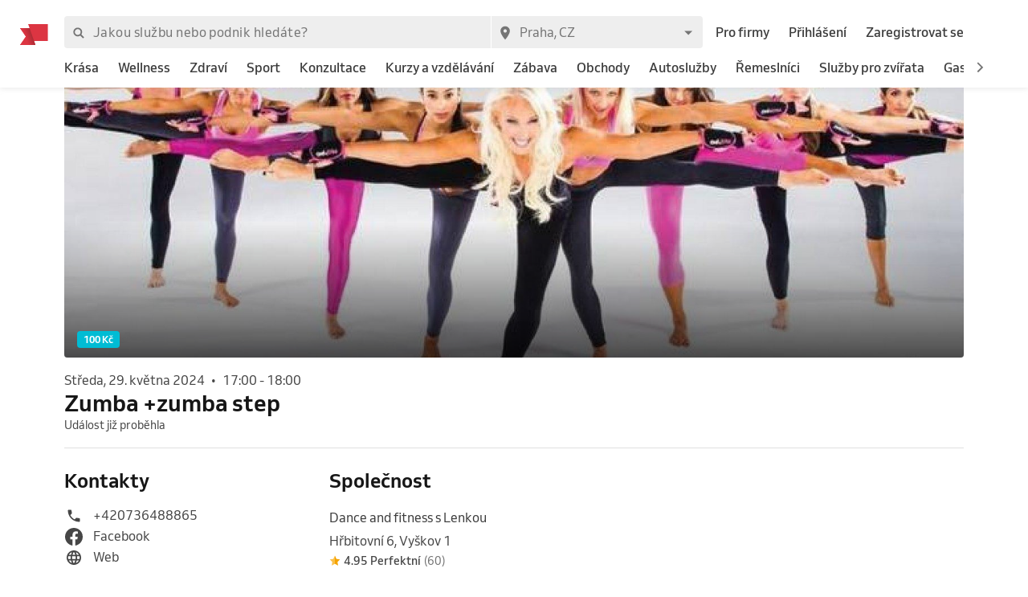

--- FILE ---
content_type: application/javascript; charset=UTF-8
request_url: https://1602522055.rsc.cdn77.org/_next/static/chunks/9da962a1fb3079f46c7fe89eaf0fd19299637c1c.3e2aef2865baf79ba9aa.js
body_size: 2975
content:
(window.webpackJsonp_N_E=window.webpackJsonp_N_E||[]).push([[12],{"0I9g":function(t,e,r){"use strict";var n=r("rePB"),c=r("1OyB"),i=r("vuIU"),o=r("JX7q"),a=r("Ji7U"),s=r("md7G"),u=r("foSv"),l=r("nKUr"),d=r("q1tI"),f=r("TSYQ"),p=r.n(f),b=r("zSVi"),h=r("iH23"),j=r("6xZC"),O=r("S8za"),v=r("kY4N"),m=r("yNEn");function y(t){var e=function(){if("undefined"===typeof Reflect||!Reflect.construct)return!1;if(Reflect.construct.sham)return!1;if("function"===typeof Proxy)return!0;try{return Date.prototype.toString.call(Reflect.construct(Date,[],(function(){}))),!0}catch(t){return!1}}();return function(){var r,n=Object(u.a)(t);if(e){var c=Object(u.a)(this).constructor;r=Reflect.construct(n,arguments,c)}else r=n.apply(this,arguments);return Object(s.a)(this,r)}}var x=function(t){Object(a.a)(r,t);var e=y(r);function r(t){var n;return Object(c.default)(this,r),(n=e.call(this,t)).getClosestViewportColor=n.getClosestViewportColor.bind(Object(o.a)(n)),n}return Object(i.default)(r,[{key:"getClosestViewportColor",value:function(){var t=this.props,e=t.color,r=t.theme,n=t.viewport,c=null;return n&&(c=function(t,e){return t[e].color?t[e].color:null}(this.props,n)),c||e||r.colors.grey700}},{key:"render",value:function(){var t,e=this.props,r=e.classes,c=e.content,i=e.disabled,o=e.onPress,a=e.title,s=e.alignItems,u=e.intl.formatMessage,d=p()(r.root,(t={},Object(n.default)(t,r.centerPosition,"center"===s),Object(n.default)(t,r.topPosition,"flex-start"===s),t));return Object(l.jsxs)("div",{className:d,children:[Object(l.jsx)("div",{className:p()(r.backButton,Object(n.default)({},r.disabled,i)),children:Object(l.jsx)(v.a,{hasFocusEffects:!0,onPress:o,aria:{label:u({id:"basic-back"})},children:Object(l.jsx)(m.a,{name:"arrow-back",color:this.getClosestViewportColor(),size:28})})}),Object(l.jsxs)("div",{className:r.title,children:[a&&Object(l.jsx)(O.a,{type:"heading4",element:"h1",children:a}),c]})]})}}]),r}(d.PureComponent);x=Object(j.a)(x),(x=Object(b.c)(x)).defaultProps={color:null,content:null,disabled:!1,mediumMobile:{},largeMobile:{},tablet:{},title:null,desktop:{},largeDesktop:{},viewport:null,alignItems:"center"},e.a=Object(h.a)({root:{display:"flex"},centerPosition:{alignItems:"center"},topPosition:{alignItems:"flex-start"},backButton:{display:"inherit",marginLeft:0,width:47},disabled:{display:"none"},"@media (min-width: 992px)":{backButton:{marginLeft:-47}},title:{width:"100%"}},x)},"6xZC":function(t,e,r){"use strict";r.d(e,"a",(function(){return m}));var n=r("rePB"),c=r("1OyB"),i=r("vuIU"),o=r("JX7q"),a=r("Ji7U"),s=r("md7G"),u=r("foSv"),l=r("nKUr"),d=r("q1tI"),f=r("DzJC"),p=r.n(f),b=r("J1Vr"),h=r("2w7Z");function j(t,e){var r=Object.keys(t);if(Object.getOwnPropertySymbols){var n=Object.getOwnPropertySymbols(t);e&&(n=n.filter((function(e){return Object.getOwnPropertyDescriptor(t,e).enumerable}))),r.push.apply(r,n)}return r}function O(t){for(var e=1;e<arguments.length;e++){var r=null!=arguments[e]?arguments[e]:{};e%2?j(Object(r),!0).forEach((function(e){Object(n.default)(t,e,r[e])})):Object.getOwnPropertyDescriptors?Object.defineProperties(t,Object.getOwnPropertyDescriptors(r)):j(Object(r)).forEach((function(e){Object.defineProperty(t,e,Object.getOwnPropertyDescriptor(r,e))}))}return t}function v(t){var e=function(){if("undefined"===typeof Reflect||!Reflect.construct)return!1;if(Reflect.construct.sham)return!1;if("function"===typeof Proxy)return!0;try{return Date.prototype.toString.call(Reflect.construct(Date,[],(function(){}))),!0}catch(t){return!1}}();return function(){var r,n=Object(u.a)(t);if(e){var c=Object(u.a)(this).constructor;r=Reflect.construct(n,arguments,c)}else r=n.apply(this,arguments);return Object(s.a)(this,r)}}var m=function(t){var e=function(e){Object(a.a)(n,e);var r=v(n);function n(t){var e;return Object(c.default)(this,n),(e=r.call(this,t)).handleWindowResize=e.handleWindowResize.bind(Object(o.a)(e)),e.updateClosestViewport=p()(e.updateClosestViewport.bind(Object(o.a)(e)),400,{trailing:!1}),e.state={viewport:h.b.LARGEDESKTOP},e}return Object(i.default)(n,[{key:"componentDidMount",value:function(){this.updateClosestViewport(),window.addEventListener("resize",this.handleWindowResize)}},{key:"componentWillUnmount",value:function(){window.removeEventListener("resize",this.handleWindowResize)}},{key:"handleWindowResize",value:function(){this.updateClosestViewport()}},{key:"updateClosestViewport",value:function(){var t=this.props.theme,e=window.innerWidth,r=null;t.widthBreakpoints[h.b.MEDIUMMOBILE]<e&&(r=Object.keys(t.widthBreakpoints).reduce((function(r,n){return r&&t.widthBreakpoints[r]<=e&&t.widthBreakpoints[n]>=e?r:n}))),this.setState({viewport:r})}},{key:"render",value:function(){var e=this.state.viewport;return Object(l.jsx)(t,O(O({},this.props),{},{viewport:e}))}}]),n}(d.PureComponent);return Object(b.d)(e)}},"J+UJ":function(t,e,r){"use strict";var n=r("nKUr"),c=(r("q1tI"),r("DYRK")),i=Object(c.a)({root:{position:"sticky"}});e.a=function(t){var e=t.children,r=t.top,c=void 0===r?0:r,o=t.zIndex,a=void 0===o?0:o,s=i(),u={top:c,zIndex:a};return Object(n.jsx)("div",{className:s.root,style:u,children:e})}},MYub:function(t,e,r){"use strict";var n=r("rePB"),c=r("nKUr"),i=(r("q1tI"),r("DYRK")),o=r("52Oh"),a=r("nOHt"),s=r.n(a),u=r("+oBk"),l=r("yo2h"),d=r("Ng0G"),f=r("oG3V"),p=r("Kt3e"),b=r("S8za"),h=r("lB+H"),j=r("iBU4"),O=r("PfND"),v=r("IH8A"),m=Object(i.a)((function(t){return{title:Object(n.default)({fontFamily:"Venn",fontStyle:"normal",fontWeight:"bold",fontSize:140,lineHeight:"100%",textAlign:"center",margin:[48,0],flex:"none",order:0,flexGrow:0,color:"white",textShadow:"-2px -2px 0 #e0e0e0, 2px -2px 0 #e0e0e0, -2px 2px 0 #e0e0e0, 2px 2px 0 #e0e0e0"},"@media (min-width: ".concat(t.widthBreakpoints.tablet,"px)"),{fontSize:240})}}));e.a=function(t){var e=t.title,r=t.statusCode,n=t.explanation,i=m(),a=Object(o.a)().formatMessage;return Object(c.jsx)(u.a,{title:e,children:Object(c.jsx)(O.a,{withPadding:!0,children:Object(c.jsx)(v.a,{children:Object(c.jsxs)(d.a,{children:[Object(c.jsx)(f.a,{desktop:{col:3},col:0}),Object(c.jsx)(f.a,{desktop:{col:6},col:12,children:Object(c.jsxs)("div",{children:[Object(c.jsx)("div",{className:i.title,children:r}),Object(c.jsx)(p.a,{children:Object(c.jsx)(b.a,{type:"heading3",align:"center",element:"h1",children:e})}),Object(c.jsx)(b.a,{align:"center",element:"p",children:n}),Object(c.jsx)(l.a,{vertical:4,children:Object(c.jsxs)(h.a,{alignItems:"center",justifyContent:"center",wrap:!0,children:[Object(c.jsx)(l.a,{vertical:3,horizontal:3,children:Object(c.jsx)(j.a,{type:"primary",onClick:function(){s.a.pushRoute("index")},children:a({id:"back-to-home"})})}),Object(c.jsx)(l.a,{vertical:3,horizontal:3,children:Object(c.jsx)(j.a,{type:"secondary",onClick:function(){s.a.back()},children:a({id:"back-to-previous"})})})]})})]})}),Object(c.jsx)(f.a,{desktop:{col:3},col:0})]})})})})}},Y0NT:function(t,e,r){"use strict";r.r(e);var n=r("o0o1"),c=r.n(n),i=r("HaE+"),o=r("1OyB"),a=r("vuIU"),s=r("Ji7U"),u=r("md7G"),l=r("foSv"),d=r("nKUr"),f=r("q1tI"),p=r.n(f),b=r("nOHt"),h=r("zSVi"),j=r("gtzJ"),O=r("S8za"),v=r("1YJc"),m=r("MYub"),y=r("Kr6x");function x(t){var e=function(){if("undefined"===typeof Reflect||!Reflect.construct)return!1;if(Reflect.construct.sham)return!1;if("function"===typeof Proxy)return!0;try{return Date.prototype.toString.call(Reflect.construct(Date,[],(function(){}))),!0}catch(t){return!1}}();return function(){var r,n=Object(l.a)(t);if(e){var c=Object(l.a)(this).constructor;r=Reflect.construct(n,arguments,c)}else r=n.apply(this,arguments);return Object(u.a)(this,r)}}var w=function(t){Object(s.a)(r,t);var e=x(r);function r(){return Object(o.default)(this,r),e.apply(this,arguments)}return Object(a.default)(r,[{key:"renderLink",value:function(t,e,r){return Object(d.jsx)("a",{href:e,children:Object(d.jsx)(O.a,{type:"textSmall",children:Object(d.jsx)(y.a,{weight:"bold",type:"link",children:r})})},t)}},{key:"render",value:function(){var t,e,r=this,n=this.props,c=n.statusCode,i=n.router,o=n.intl.formatMessage,a=n.basePath,s="".concat(a).concat(i.asPath);switch(c){case 400:t=o({id:"status-code-400-title"},{statusCode:""}),e=o({id:"status-code-400-message"});break;case 401:t=o({id:"status-code-401-title"},{statusCode:""}),e=o({id:"status-code-401-message"});break;case 403:t=o({id:"status-code-403-title"},{statusCode:""}),e=o({id:"status-code-403-message"});break;case 200:case 404:t=o({id:"status-code-404-title"}),e=o({id:"status-code-404-message"},{a:function(t){return r.renderLink("help_center","https://help.reservio.com/cs/collections/3922017-reservio-cz-reservio-sk",t)}});break;case 500:t=o({id:"status-code-500-title"},{statusCode:""}),e=o({id:"status-code-500-message"});break;default:t="".concat(c," Error"),e="An ".concat(c," error occurred while trying to access ").concat(s)}return Object(d.jsx)(m.a,{title:t,statusCode:c,explanation:e})}}],[{key:"getInitialProps",value:function(){var t=Object(i.a)(c.a.mark((function t(e){var r,n,i,o;return c.a.wrap((function(t){for(;;)switch(t.prev=t.next){case 0:return r=e.res,n=e.err,i=e.xhr,o=r?r.statusCode:n?n.statusCode:i?i.statusCode:null,n&&j.a(n),t.abrupt("return",{statusCode:o});case 4:case"end":return t.stop()}}),t)})));return function(e){return t.apply(this,arguments)}}()}]),r}(p.a.Component);w=Object(h.c)(w),w=Object(v.a)(w),e.default=Object(b.withRouter)(w)},crgf:function(t,e,r){"use strict";var n=r("nKUr"),c=(r("q1tI"),r("52Oh")),i=r("pRms");e.a=function(t){var e,r=t.currency,o=t.priceType,a=void 0===o?"fixed":o,s=t.costMin,u=t.costMax,l=t.cost,d=Object(c.a)(),f=d.formatNumber,p=d.formatMessage,b=function(t){var e=Number(t);return!e||Number.isNaN(e)?null:f(e,{currency:r,maximumFractionDigits:2,minimumFractionDigits:0,style:"currency"})};switch(a){case i.c.VARIABLE:e="".concat(b(s)," - ").concat(b(u));break;case i.c.VOLUNTARY:e=p({id:"voluntary-price-value-from"},{costMin:b(s)});break;case i.c.FIXED:default:e=b(l)}return e?Object(n.jsx)(n.Fragment,{children:e}):null}},v3Nq:function(t,e,r){"use strict";var n=r("nKUr"),c=(r("q1tI"),r("DYRK")),i=Object(c.a)((function(t){return{root:{background:t.colors.grey300,border:0,height:1,margin:0,width:"100%"}}}));e.a=function(){var t=i();return Object(n.jsx)("hr",{className:t.root})}}}]);
//# sourceMappingURL=9da962a1fb3079f46c7fe89eaf0fd19299637c1c.3e2aef2865baf79ba9aa.js.map

--- FILE ---
content_type: application/javascript; charset=UTF-8
request_url: https://1602522055.rsc.cdn77.org/_next/static/chunks/24afa5bd229cdebaa48f4a3890644e847d1d1099.0ec51290d8cd84c3d5e1.js
body_size: 3457
content:
(window.webpackJsonp_N_E=window.webpackJsonp_N_E||[]).push([[26],{"2/Kb":function(e,t){e.exports="/_next/static/9831725b3617ab76978ded0d4bf64dd7.svg"},E9FG:function(e,t,n){"use strict";var r=n("1OyB"),a=n("vuIU"),i=n("JX7q"),o=n("Ji7U"),c=n("md7G"),s=n("foSv"),l=n("nKUr"),u=n("q1tI"),d=n("nOHt"),b=n.n(d),f=n("/MKj"),p=n("zSVi"),j=n("0I9g"),h=n("Wby1"),g=n("y5sO"),v=(n("fxIg"),n("pRms"),n("apSc"),n("iH23")),O=n("S8za"),m=n("Ng0G"),y=n("oG3V"),x=n("IH8A"),k=n("9Tdm"),P=n("Kr6x"),I=n("v3Nq"),w=n("yo2h"),R=n("feGJ");function S(e){var t=function(){if("undefined"===typeof Reflect||!Reflect.construct)return!1;if(Reflect.construct.sham)return!1;if("function"===typeof Proxy)return!0;try{return Date.prototype.toString.call(Reflect.construct(Date,[],(function(){}))),!0}catch(e){return!1}}();return function(){var n,r=Object(s.a)(e);if(t){var a=Object(s.a)(this).constructor;n=Reflect.construct(r,arguments,a)}else n=r.apply(this,arguments);return Object(c.a)(this,n)}}var C=function(e){Object(o.a)(n,e);var t=S(n);function n(e){var a;return Object(r.default)(this,n),(a=t.call(this,e)).handleBackPress=a.handleBackPress.bind(Object(i.a)(a)),a.state={lastPath:e.lastPath},a}return Object(a.default)(n,[{key:"isBackButtonVisible",value:function(){var e=this.props.router,t=this.state.lastPath;return t.path&&t.path!==e.asPath}},{key:"handleBackPress",value:function(){b.a.back()}},{key:"renderTopBar",value:function(){return this.props.breadcrumbs&&this.isBackButtonVisible()?Object(l.jsx)(x.a,{largeDesktop:{noPadding:!0},desktop:{noPadding:!0},children:Object(l.jsx)(w.a,{top:8,bottom:4,children:Object(l.jsx)(j.a,{content:this.renderBreadcrumbs(),onPress:this.handleBackPress,disabled:!this.isBackButtonVisible(),color:"white",desktop:{color:"#3d3d3d"},largeDesktop:{color:"#3d3d3d"}})})}):null}},{key:"renderBreadcrumbs",value:function(){var e=this.props,t=e.breadcrumbs,n=e.classes;return t?Object(l.jsx)("div",{className:n.breadcrumbs,children:Object(l.jsx)(g.a,{children:t.map((function(e){return Object(l.jsx)(h.a,{route:e.route,params:e.params,position:e.position,color:"light",desktop:{color:"dark"},largeDesktop:{color:"dark"},children:e.caption},"breadcrumbsItem-".concat(e.identifier))}))})}):null}},{key:"renderPrice",value:function(){var e=this.props,t=e.price,n=e.classes;return t?Object(l.jsx)("div",{className:n.labelItem,children:Object(l.jsx)(k.a,{skin:"price",children:t})}):null}},{key:"renderTag",value:function(){var e=this.props,t=e.event,n=e.classes,r=e.intl.formatMessage;return t&&t.isOnline?Object(l.jsx)("div",{className:n.labelItem,children:Object(l.jsx)(k.a,{skin:"type",children:r({id:"event-live-stream"})})}):null}},{key:"renderOverlayContent",value:function(){var e=this.props.classes;return Object(l.jsxs)("div",{className:e.overlayContainer,children:[this.renderPrice(),this.renderTag()]})}},{key:"renderCoverImage",value:function(){var e=this.props,t=e.business,n=e.cover;return Object(l.jsx)(R.a,{alt:t.name,borderRadius:"0 0 4px 4px",height:200,aspectRatio:10/3,image:n,overlayContent:this.renderOverlayContent(),overlayVisibility:!0})}},{key:"renderBusinessInfo",value:function(){var e=this.props,t=e.classes,n=e.event,r=e.buttons,a=e.subtitle;return Object(l.jsx)(x.a,{largeDesktop:{noPadding:!0},desktop:{noPadding:!0},children:Object(l.jsxs)(m.a,{rowGap:0,alignItems:"center",children:[Object(l.jsx)(y.a,{col:12,tablet:{col:6},children:Object(l.jsxs)(w.a,{vertical:4,children:[Object(l.jsxs)(O.a,{element:"div",children:[Object(l.jsx)(P.a,{upperFirst:!0,children:n.start.format("dddd, LL")}),Object(l.jsx)(w.a,{inline:!0,horizontal:2,children:"\u2022"}),n.start.format("LT")," - ",n.getFormattedEnd()]}),Object(l.jsx)(O.a,{type:"heading3",element:"h1",children:n.name}),Object(l.jsx)(O.a,{type:"textSmall",element:"div",children:a})]})}),Object(l.jsx)(y.a,{col:12,tablet:{col:6},children:Object(l.jsx)("div",{className:t.rightInfoContainer,children:r})})]})})}},{key:"render",value:function(){return Object(l.jsxs)(x.a,{noPadding:!0,mediumMobile:{noPadding:!0},largeMobile:{noPadding:!0},tablet:{noPadding:!0},desktop:{noPadding:!1},children:[this.renderTopBar(),this.renderCoverImage(),this.renderBusinessInfo(),Object(l.jsx)(I.a,{})]})}}]),n}(u.PureComponent);C.defaultProps={breadcrumbs:null,buttons:null,business:null,classes:null,cover:null,event:null,lastPath:null,subtitle:null,price:null},C=Object(v.a)({rightInfoContainer:{padding:[0,0,16],"@media (min-width: 414px)":{display:"flex",flexDirection:"row",justifyContent:"flex-start",flexWrap:"wrap"},"@media (min-width: 768px)":{padding:0,justifyContent:"flex-end"}},overlayContainer:{position:"absolute",bottom:0,left:0,padding:[12,16]},labelItem:{display:"inline-block",padding:[8,8,0,0],margin:0,lineHeight:0,boxSizing:"content-box"}},C),C=Object(f.b)((function(e){return{lastPath:e.ui.global.lastPath}}))(C),C=Object(p.c)(C),t.a=Object(d.withRouter)(C)},QQum:function(e,t,n){"use strict";var r=n("nKUr"),a=(n("q1tI"),n("lB+H")),i=n("DYRK"),o=n("kY4N"),c=n("S8za"),s=n("Kr6x"),l=n("2/Kb"),u=n.n(l),d=Object(i.a)({leftSpace:{paddingLeft:4}});t.a=function(e){var t=e.onPress,n=e.rating,i=void 0===n?null:n,l=e.reviews,b=e.size,f=void 0===b?14:b,p=d();return i?Object(r.jsx)(o.a,{accessibilityRole:"link",disabled:!t,onPress:function(){t&&t()},children:Object(r.jsxs)(a.a,{alignItems:"center",children:[Object(r.jsx)("img",{alt:"rating",height:f,src:u.a,width:f}),i?Object(r.jsx)("div",{className:p.leftSpace,children:Object(r.jsx)(c.a,{type:"textSmall",children:Object(r.jsx)(s.a,{weight:"medium",children:i})})}):null,function(){if(!l)return null;var e="(".concat(l,")");return Object(r.jsx)("div",{className:p.leftSpace,children:Object(r.jsx)(c.a,{type:"textSmall",children:Object(r.jsx)(s.a,{type:"secondary",children:e})})})}()]})}):null}},Qimo:function(e,t,n){"use strict";var r=n("1OyB"),a=n("vuIU"),i=n("Ji7U"),o=n("md7G"),c=n("foSv"),s=n("q1tI"),l=n("zSVi"),u=n("YaJh");function d(e){var t=function(){if("undefined"===typeof Reflect||!Reflect.construct)return!1;if(Reflect.construct.sham)return!1;if("function"===typeof Proxy)return!0;try{return Date.prototype.toString.call(Reflect.construct(Date,[],(function(){}))),!0}catch(e){return!1}}();return function(){var n,r=Object(c.a)(e);if(t){var a=Object(c.a)(this).constructor;n=Reflect.construct(r,arguments,a)}else n=r.apply(this,arguments);return Object(o.a)(this,n)}}var b=function(e){Object(i.a)(n,e);var t=d(n);function n(){return Object(r.default)(this,n),t.apply(this,arguments)}return Object(a.default)(n,[{key:"getRatingMessage",value:function(e){var t=this.props.intl.formatMessage;switch(e){case"great":return t({id:"rating-great"});case"good":return t({id:"rating-good"});case"ok":return t({id:"rating-ok"});case"bad":return t({id:"rating-bad"});case"terrible":return t({id:"rating-terrible"});default:return null}}},{key:"render",value:function(){var e=this.props.rating;if(!e)return null;var t=e,n=u.a.IDENTIFIERS[Math.round(e)];return n&&(t="".concat(e," ").concat(this.getRatingMessage(n))),t}}]),n}(s.PureComponent);b.defaultProps={rating:null},t.a=Object(l.c)(b)},YaJh:function(e,t,n){"use strict";var r=n("1OyB"),a=n("vuIU"),i=n("Ji7U"),o=n("md7G"),c=n("foSv"),s=n("bSRT"),l=n("FoI4"),u=n("KXZE"),d=n("yaut");function b(e){var t=function(){if("undefined"===typeof Reflect||!Reflect.construct)return!1;if(Reflect.construct.sham)return!1;if("function"===typeof Proxy)return!0;try{return Date.prototype.toString.call(Reflect.construct(Date,[],(function(){}))),!0}catch(e){return!1}}();return function(){var n,r=Object(c.a)(e);if(t){var a=Object(c.a)(this).constructor;n=Reflect.construct(r,arguments,a)}else n=r.apply(this,arguments);return Object(o.a)(this,n)}}var f=function(e){Object(i.a)(n,e);var t=b(n);function n(e){return Object(r.default)(this,n),e=e||{},t.call(this,Object.assign({},e,{createdAt:Object(l.a)(e.createdAt),updatedAt:e.updatedAt?Object(l.a)(e.updatedAt):null,savedAt:e.savedAt?Object(l.a)(e.savedAt):null}))}return Object(a.default)(n,[{key:"getPayload",value:function(){return d.b.getPayload(this)}}],[{key:"fromJS",value:function(e){return Object(u.a)(n,e)}}]),n}(Object(s.a)({type:"review",userId:null,rating:null,text:null,savedAt:null}));f.IDENTIFIERS={5:"great",4:"good",3:"ok",2:"bad",1:"terrible"},t.a=f},feGJ:function(e,t,n){"use strict";var r=n("rePB"),a=n("nKUr"),i=n("TSYQ"),o=n.n(i),c=n("q1tI"),s=n.n(c),l=n("DYRK"),u=n("4AlR"),d=n("WUU3"),b=function(e){return{overlayContainer:Object(r.default)({bottom:0,height:"100%",left:0,opacity:1,overflow:"hidden",position:"absolute",transition:"all 0.3s ease 0s",width:"100%"},"@media (min-width:".concat(e.widthBreakpoints.desktop,"px)"),{opacity:0}),overlayGradient:{backgroundImage:"linear-gradient(to bottom, rgba(0, 0, 0, 0), rgba(0, 0, 0, 0.01) 50%, rgba(0, 0, 0, 0.7))"},overlayVisible:{opacity:1},overlayContent:{bottom:0,left:0,padding:[12,16],position:"absolute"},image:{display:"none",height:"100%",transition:"transform 0.5s ease 0s",width:"100%"},backgroundImage:{backgroundPosition:"center",display:"inline-block",height:"100%",width:"100%",transition:"transform 0.5s ease 0s"},objectFitCover:{"& $image":{objectFit:"cover","@supports (object-fit: cover)":{display:"inline-block"}},"& $backgroundImage":{backgroundSize:"cover","@supports (object-fit: cover)":{display:"none"}}},objectFitContain:{"& $image":{objectFit:"contain","@supports (object-fit: contain)":{display:"inline-block"}},"& $backgroundImage":{backgroundSize:"contain","@supports (object-fit: contain)":{display:"none"}}},objectFitScaleDown:{"& $image":{objectFit:"scale-down","@supports (object-fit: scale-down)":{display:"inline-block"}},"& $backgroundImage":{backgroundSize:"scale-down","@supports (object-fit: scale-down)":{display:"none"}}},zoomImage:{transform:"scale(1.05)"},imageContainer:{background:"linear-gradient(180deg, rgba(0, 0, 0, 0) 0%, rgba(0, 0, 0, 0.2) 100%), #D9D9D9",height:"100%",overflow:"hidden",position:"relative","&:hover $overlayContainer":{opacity:1}},imageContent:{width:"100%",height:"100%",position:"absolute",top:0}}};function f(e,t){var n=Object.keys(e);if(Object.getOwnPropertySymbols){var r=Object.getOwnPropertySymbols(e);t&&(r=r.filter((function(t){return Object.getOwnPropertyDescriptor(e,t).enumerable}))),n.push.apply(n,r)}return n}function p(e){for(var t=1;t<arguments.length;t++){var n=null!=arguments[t]?arguments[t]:{};t%2?f(Object(n),!0).forEach((function(t){Object(r.default)(e,t,n[t])})):Object.getOwnPropertyDescriptors?Object.defineProperties(e,Object.getOwnPropertyDescriptors(n)):f(Object(n)).forEach((function(t){Object.defineProperty(e,t,Object.getOwnPropertyDescriptor(n,t))}))}return e}var j=Object(l.a)(b);t.a=function(e){var t=e.aspectRatio,n=void 0===t?16/9:t,i=e.borderRadius,l=void 0===i?4:i,b=e.hover,f=e.image,h=e.overlayContent,g=e.overlayVisibility,v=e.overlayGradient,O=void 0===v||v,m=e.alt,y=e.height,x=e.objectFit,k=void 0===x?"cover":x,P=j(),I=Object(c.useState)(null),w=I[0],R=I[1],S=Object(c.useState)(!1),C=S[0],D=S[1],B=s.a.useRef(null);Object(c.useEffect)((function(){B.current&&R({height:B.current.offsetHeight,width:B.current.offsetWidth})}),[]);var N=function(){D(!0)},F=function(){D(!1)},z=p(p({},n?{paddingTop:"".concat(100/n,"%")}:{}),{},{borderRadius:l,height:y});return Object(a.jsxs)("div",{className:P.imageContainer,ref:B,style:z,children:[function(){var e;if(!f||null===w)return null;var t=Object(d.a)(f,w),n=o()(P.imageContent,(e={},Object(r.default)(e,P.objectFitContain,"contain"===k),Object(r.default)(e,P.objectFitCover,"cover"===k),Object(r.default)(e,P.objectFitScaleDown,"scale-down"===k),e));return Object(a.jsxs)("div",{className:n,children:[Object(a.jsx)(u.a,{alt:m,className:o()(P.image,Object(r.default)({},P.zoomImage,C&&"zoom"===b)),placeholder:f.blurredImage?{uri:f.blurredImage}:null,source:t}),Object(a.jsx)("div",{className:o()(P.backgroundImage,Object(r.default)({},P.zoomImage,C&&"zoom"===b)),style:{backgroundImage:'url("'.concat(t.uri,'")')}})]})}(),function(){var e;return h?Object(a.jsx)("div",{className:o()(P.overlayContainer,(e={},Object(r.default)(e,P.overlayGradient,O),Object(r.default)(e,P.overlayVisible,g),e)),onBlur:F,onFocus:N,onMouseOut:F,onMouseOver:N,children:h}):null}()]})}}}]);
//# sourceMappingURL=24afa5bd229cdebaa48f4a3890644e847d1d1099.0ec51290d8cd84c3d5e1.js.map

--- FILE ---
content_type: application/javascript; charset=UTF-8
request_url: https://1602522055.rsc.cdn77.org/_next/static/chunks/pages/event-23257800b054ff5a0393.js
body_size: 5747
content:
_N_E=(window.webpackJsonp_N_E=window.webpackJsonp_N_E||[]).push([[47],{"+vCN":function(e,t,n){"use strict";function r(e){var t=e.trim().split(" ");return t.length>1?(t[0][0]+t[t.length-1][0]).toUpperCase():t[0].substr(0,2).toUpperCase()}n.d(t,"a",(function(){return r}))},"1zcF":function(e,t,n){(window.__NEXT_P=window.__NEXT_P||[]).push(["/event",function(){return n("mQkX")}])},"Es/B":function(e,t,n){"use strict";n.d(t,"a",(function(){return p}));var r=n("Ff2n"),a=n("1OyB"),i=n("vuIU"),c=n("Ji7U"),o=n("md7G"),s=n("foSv"),u=n("JPcv"),l=n("bSRT"),d=n("pRms"),f=n("FoI4"),v=n("KXZE");function b(e){var t=function(){if("undefined"===typeof Reflect||!Reflect.construct)return!1;if(Reflect.construct.sham)return!1;if("function"===typeof Proxy)return!0;try{return Date.prototype.toString.call(Reflect.construct(Date,[],(function(){}))),!0}catch(e){return!1}}();return function(){var n,r=Object(s.a)(e);if(t){var a=Object(s.a)(this).constructor;n=Reflect.construct(r,arguments,a)}else n=r.apply(this,arguments);return Object(o.a)(this,n)}}var p=function(e){Object(c.a)(n,e);var t=b(n);function n(e){return Object(a.default)(this,n),e=e||{},t.call(this,Object.assign({},e,{createdAt:Object(f.a)(e.createdAt),updatedAt:Object(f.a)(e.updatedAt),resources:Object(u.Set)(e.resources)}))}return Object(i.default)(n,[{key:"getPayload",value:function(){var e=this.toJS();return{data:{type:"service",id:e.id,attributes:Object(r.a)(e,["id"])}}}},{key:"getAvatarText",value:function(){return this.name?this.name[0]:""}},{key:"getColor",value:function(){var e=this.color||0,t=d.a[0];return d.a[e]&&(t=d.a[e]),t.value}}],[{key:"fromJS",value:function(e){return Object(v.a)(n,e)}}]),n}(Object(l.a)({type:"service",resources:Object(u.Set)(),name:"",description:"",capacity:null,color:null,cost:0,costMax:0,costMin:0,priceType:"fixed",duration:3600,isVisible:!0,position:0,questionEnabled:!1,questionText:"",questionDescription:"",answerRequired:!1}))},IwvT:function(e,t,n){"use strict";(function(e){var r=n("G4qV"),a=n("JPcv"),i=n("Oh9f"),c=n("okXL"),o=n("te5y"),s=Object(r.a)([o.f,o.b,i.a],(function(t,n,r){var i=t;if(e.env.IS_NATIVE_CLIENT_APPLICATION&&(i=i.filter((function(e){return e.isVisible}))),r.size>0){var o=[];r.forEach((function(e){var t=Object(a.isImmutable)(e)?e.toJS():e;t.relationships&&t.relationships.service&&t.relationships.service.data&&o.push(t.relationships.service.data.id)})),i=i.filter((function(e){return o.includes(e.id)}))}return n&&(i=i.filter((function(e){return Object(c.a)(e,n,["name"])}))),i.sortBy((function(e){return e.name})).sortBy((function(e){return e.position}))}));t.a=s}).call(this,n("8oxB"))},Oh9f:function(e,t,n){"use strict";n.d(t,"a",(function(){return i}));var r=n("Fv8s"),a=n("dOWk"),i=function(e,t){return e.ui.categoryPage.getIn(["bookingOffers",Object(r.a)(e,t)],a.a)}},mQkX:function(e,t,n){"use strict";n.r(t);var r=n("o0o1"),a=n.n(r),i=n("rePB"),c=n("HaE+"),o=n("1OyB"),s=n("vuIU"),u=n("JX7q"),l=n("ReuC"),d=n("Ji7U"),f=n("md7G"),v=n("foSv"),b=n("nKUr"),p=n("17x9"),h=n.n(p),O=n("/MKj"),j=(n("q1tI"),n("nOHt")),y=n.n(j),m=n("f0Wu"),g=n.n(m),k=n("6yB+"),x=n("6mK6"),I=n("Fv8s"),E=n("apSc"),P=n("fxIg"),w=n("mBu6"),T=n("FIWU"),C=n("3qka"),R=n("pRms"),S=n("Es/B"),B=n("G4qV"),_=n("te5y"),N=Object(B.a)([_.f,T.b],(function(e,t){return e.get(t.serviceId,null)})),U=n("IwvT"),L=n("RvuX"),A=(Object(B.a)([U.a,_.c],(function(e,t){return Object(L.a)(e,(function(e){return{cost:e.cost,description:e.description,name:e.name,text:e.name,value:e.id}}),(function(e){return 0===t.size||e.resources.intersect(t).size>0?"":"topCategory-others"}))})),Object(B.a)([U.a],(function(e){return Object(L.a)(e,(function(e){return{cost:e.cost,description:e.description,name:e.name,text:e.name,value:e.id}}))})),n("XBYj")),q=n("2hkb"),D=n("Y0NT"),M=n("DcmQ"),Y=n("NYwz"),J=n("eqnG"),F=n("Qimo"),G=n("LzC0"),X=n("1YJc"),z=n("eAzu"),H=n.n(z),V=n("Cv65"),W=n("E9FG"),K=n("crgf"),Q=n("+oBk"),Z=n("pwWS"),$=n.n(Z),ee=n("lB+H"),te=n("bLDf"),ne=n("k5VH"),re=n("QQum"),ae=n("Kt3e"),ie=n("J+UJ"),ce=n("yo2h"),oe=n("oG3V"),se=n("IH8A"),ue=n("S8za"),le=n("Ng0G"),de=n("PfND"),fe=n("4jSb"),ve=n("DYRK"),be=n("iBU4"),pe=n("UZfk"),he=Object(ve.a)({root:{width:260}}),Oe=function(e){var t=e.children,n=e.onClick,r=he();return Object(b.jsx)("div",{className:r.root,children:Object(b.jsx)(be.a,{onClick:n,iconLeft:Object(b.jsx)("i",{children:Object(b.jsx)(pe.a,{height:15,type:"flagWhite"})}),type:"brand",size:"large",centered:!0,fullWidth:!0,children:t})})};function je(e,t){var n=Object.keys(e);if(Object.getOwnPropertySymbols){var r=Object.getOwnPropertySymbols(e);t&&(r=r.filter((function(t){return Object.getOwnPropertyDescriptor(e,t).enumerable}))),n.push.apply(n,r)}return n}function ye(e){for(var t=1;t<arguments.length;t++){var n=null!=arguments[t]?arguments[t]:{};t%2?je(Object(n),!0).forEach((function(t){Object(i.default)(e,t,n[t])})):Object.getOwnPropertyDescriptors?Object.defineProperties(e,Object.getOwnPropertyDescriptors(n)):je(Object(n)).forEach((function(t){Object.defineProperty(e,t,Object.getOwnPropertyDescriptor(n,t))}))}return e}function me(e){var t=function(){if("undefined"===typeof Reflect||!Reflect.construct)return!1;if(Reflect.construct.sham)return!1;if("function"===typeof Proxy)return!0;try{return Date.prototype.toString.call(Reflect.construct(Date,[],(function(){}))),!0}catch(e){return!1}}();return function(){var n,r=Object(v.a)(e);if(t){var a=Object(v.a)(this).constructor;n=Reflect.construct(r,arguments,a)}else n=r.apply(this,arguments);return Object(f.a)(this,n)}}var ge={actions:h.a.objectOf(h.a.oneOfType([h.a.object,h.a.func])).isRequired,basePath:h.a.string.isRequired,business:h.a.instanceOf(E.b),cover:h.a.instanceOf(P.a),logo:h.a.instanceOf(P.a),logger:h.a.instanceOf(H.a).isRequired,location:h.a.shape({city:h.a.string,country:h.a.string}).isRequired,dispatch:h.a.func.isRequired,query:h.a.objectOf(h.a.string),event:h.a.instanceOf(R.f),service:h.a.instanceOf(S.a),resource:h.a.instanceOf(q.a)},ke=function(e){Object(d.a)(n,e);var t=me(n);function n(e){var r;return Object(o.default)(this,n),(r=t.call(this,e)).handleBookNow=r.handleBookNow.bind(Object(u.a)(r)),r}return Object(s.default)(n,[{key:"handleBookNow",value:function(){var e,t,n=this.props,r=n.business,a=n.event,i=n.logger,c=n.location,o=c.city,s=c.country;i.log("marketplace","selectEvent",{business_name:r.identifier,business_type:null===(e=r.category)||void 0===e?void 0:e.type,business_category:null===(t=r.category)||void 0===t?void 0:t.code,location:"".concat(s,"-").concat(o)}),y.a.pushRoute("booking",{businessIdentifier:r.identifier,eventId:a.id})}},{key:"isOutOfDate",value:function(){var e=this.props,t=e.business,n=e.event,r=g()().add(t.settings.reservationsInAdvance,"seconds"),a=g()().add(t.settings.reservationsLaterThan,"seconds");return n.start.isBefore(r)||n.start.isAfter(a)||0===n.getPlacesLeft()}},{key:"renderBookNowButton",value:function(){var e=this.props.intl.formatMessage;return this.isOutOfDate()?null:Object(b.jsx)(Oe,{onClick:this.handleBookNow,children:e({id:"book-appointment"})})}},{key:"getCanonicalLink",value:function(){var e=this.props,t=e.business,n=e.basePath;return"".concat(n,"/b/").concat(t.identifier)}},{key:"getEventUrl",value:function(){var e=this.props,t=e.business,n=e.event,r=e.basePath;return"".concat(r,"/b/").concat(t.identifier,"/event/").concat(n.id)}},{key:"renderEventDescription",value:function(){var e=this.props,t=e.event,n=e.intl.formatMessage;return t.description?Object(b.jsxs)("div",{children:[Object(b.jsx)(ae.a,{children:Object(b.jsx)(ue.a,{type:"heading4",element:"h2",children:n({id:"event-description"})})}),Object(b.jsx)(J.a,{text:t.description,min:100,max:500,ideal:400,readMoreText:n({id:"basic-showMore"})}),Object(b.jsx)("meta",{itemProp:"description",content:t.description})]}):null}},{key:"renderContactCell",value:function(e,t,n,r,a){return t?null:Object(b.jsxs)("div",{children:[Object(b.jsx)(ne.a,{disabled:t,icon:r,onPress:n,title:e}),a&&Object(b.jsx)("meta",{itemProp:a.id,content:a.value})]})}},{key:"logCtaEvent",value:function(e){var t=this.props,n=t.business,r=t.logger,a={context:{businessId:n.id},data:{type:e},name:"business_cta_clicked"};r.log("marketplace",a.name,a.data,a.context)}},{key:"renderContacts",value:function(){var e=this,t=this.props,n=t.business,r=t.intl.formatMessage;return n.phone||n.facebookUrl||n.websiteUrl?Object(b.jsxs)(oe.a,{col:12,largeMobile:{col:6},children:[Object(b.jsx)(ae.a,{children:Object(b.jsx)(ue.a,{type:"heading4",element:"h2",children:r({id:"navigation-contacts"})})}),Object(b.jsxs)("div",{children:[this.renderContactCell(n.phone,!n||!n.phone,(function(){e.logCtaEvent("call"),window.location="tel:".concat(n.phone)}),"phone"),this.renderContactCell("Facebook",!n||!n.facebookUrl,(function(){e.logCtaEvent("facebook"),window.open(n.facebookUrl,"_blank")}),"facebook-circle"),this.renderContactCell("Web",!n||!n.websiteUrl,(function(){e.logCtaEvent("web"),window.open(n.websiteUrl,"_blank")}),"globe",{id:"url",value:this.getCanonicalLink()})]})]}):null}},{key:"renderCompanyInfo",value:function(){var e=this.props,t=e.business,n=e.intl.formatMessage;return Object(b.jsxs)(oe.a,{col:12,largeMobile:{col:6},children:[Object(b.jsx)(ae.a,{children:Object(b.jsx)(ue.a,{type:"heading4",element:"h2",children:n({id:"homepage-company"})})}),Object(b.jsx)(G.a,{route:"business",params:{businessIdentifier:t.identifier},children:t.name}),Object(b.jsx)(ue.a,{element:"div",children:t.getAddressText()}),Object(b.jsx)(re.a,{rating:t.rating&&Object(b.jsx)(F.a,{rating:t.rating}),reviews:t.reviewCount})]})}},{key:"renderHostedBy",value:function(){var e=this.props.resource;return e&&e.name?Object(b.jsxs)("div",{children:[Object(b.jsx)(ae.a,{children:Object(b.jsx)(ue.a,{type:"heading4",element:"h2",children:"Po\u0159adatel"})}),Object(b.jsxs)(ee.a,{alignItems:"center",children:[Object(b.jsx)(ce.a,{right:16,children:Object(b.jsx)(te.a,{source:{uri:$.a},size:48})}),Object(b.jsx)(ue.a,{element:"div",children:e.name})]})]}):null}},{key:"renderContent",value:function(){var e=this.props,t=e.business,n=e.event,r=e.resource;return Object(b.jsxs)("div",{itemScope:!0,itemType:"http://schema.org/Event",children:[Object(b.jsxs)(le.a,{justifyContent:"space-between",rowGap:10,tablet:{rowGap:40},children:[Object(b.jsx)(oe.a,{col:12,desktop:{col:7},children:Object(b.jsxs)(le.a,{children:[Object(b.jsx)(oe.a,{col:12,children:this.renderEventDescription()}),this.renderContacts(),this.renderCompanyInfo()]})}),Object(b.jsx)(oe.a,{col:12,desktop:{col:4},children:Object(b.jsx)(ie.a,{children:this.renderHostedBy()})})]}),Object(b.jsx)(Y.a,{business:t,event:n,resource:r})]})}},{key:"getSubtitle",value:function(){var e=this.props,t=e.event,n=e.service,r=e.intl.formatMessage;return t.start<=g()()?r({id:"event-has-taken-place"}):t.eventType===R.e?r({id:"booking-placesLeft"},{count:t.getPlacesLeft()}):n&&n.name||null}},{key:"renderPrice",value:function(){var e=this.props,t=e.business,n=e.event;return"0.00"===n.cost&&"0.00"===n.costMin&&"0.00"===n.costMax?null:Object(b.jsx)(K.a,{priceType:n.priceType,costMin:n.costMin,costMax:n.costMax,cost:n.cost,currency:t.settings.currency})}},{key:"renderHeader",value:function(){var e=this.props,t=e.event,n=e.business,r=e.cover,a=e.service;return n?Object(b.jsx)(W.a,{business:n,event:t,cover:r,service:a,buttons:this.renderBookNowButton(),price:this.renderPrice(),subtitle:this.getSubtitle()}):null}},{key:"render",value:function(){var e=this.props,t=e.business,n=e.event,r=e.cover,a=e.intl.formatMessage;if(!t||!n)return Object(b.jsx)(D.default,{statusCode:404});var i="".concat(t.name," - ").concat(n.name," ").concat(n.start.format("LL")),c=a({id:"event-page-description"},{event:n.name,business:t.name,date:n.start.format("L")});return Object(b.jsx)(Q.a,{title:i,description:c,og:{title:i,url:this.getEventUrl(),image:{url:r.url,width:r.width,height:r.height},siteName:i},children:Object(b.jsxs)(de.a,{children:[this.renderHeader(),Object(b.jsx)(se.a,{children:this.renderContent()}),Object(b.jsx)(fe.a,{})]})})}}],[{key:"getInitialProps",value:function(){var e=Object(c.a)(a.a.mark((function e(t){var r,i,c,o,s,u,d,f;return a.a.wrap((function(e){for(;;)switch(e.prev=e.next){case 0:return e.next=2,Object(l.a)(Object(v.a)(n),"getInitialProps",this).call(this,t);case 2:return r=e.sent,i=t.query,c=t.store,o=i.businessIdentifier,e.next=7,c.dispatch(Object(k.fetchBusinesses)({query:x.a.fromJS({filter:{identifier:o},include:"logo,cover"})}));case 7:if(!(s=Object(I.b)(c.getState(),t.query))){e.next=11;break}return e.next=11,c.dispatch(Object(C.fetchEvent)(s.id,i.eventId,x.a.fromJS({include:"service,resource"})));case 11:return u=c.getState(),d={business:s,eventId:i.eventId},f=Object(T.b)(u,d),e.abrupt("return",ye(ye({},r),{},{business:s,cover:s?u.images.data.get(s.coverId):null,logo:s?u.images.data.get(s.logoId):null,event:f,service:f?N(u,ye(ye({},d),{},{serviceId:f.serviceId})):null,resource:f?Object(A.b)(u,ye(ye({},d),{},{resourceId:f.resourceId})):null,query:i}));case 15:case"end":return e.stop()}}),e,this)})));return function(t){return e.apply(this,arguments)}}()}]),n}(M.a);ke.propTypes=ge,ke.defaultProps={business:null,cover:null,logo:null,query:null},ke=Object(O.b)((function(e,t){var n=Object(I.b)(e,t.query),r={business:n,eventId:t.query.eventId},a=Object(T.b)(e,r);return{business:n,cover:n?e.images.data.get(n.coverId):null,location:e.auth.location,logo:n?e.images.data.get(n.logoId):null,event:a,service:a?N(e,ye(ye({},r),{},{serviceId:a.serviceId})):null,resource:a?Object(A.b)(e,ye(ye({},r),{},{resourceId:a.resourceId})):null}}),w.a)(ke),ke=Object(X.a)(ke),ke=Object(V.a)(ke);t.default=ke},pRms:function(e,t,n){"use strict";n.d(t,"b",(function(){return h})),n.d(t,"d",(function(){return O})),n.d(t,"e",(function(){return j})),n.d(t,"c",(function(){return y})),n.d(t,"a",(function(){return m}));var r,a=n("1OyB"),i=n("vuIU"),c=n("Ji7U"),o=n("md7G"),s=n("foSv"),u=n("rePB"),l=n("JPcv"),d=n("bSRT"),f=n("yaut"),v=n("FoI4"),b=n("KXZE");function p(e){var t=function(){if("undefined"===typeof Reflect||!Reflect.construct)return!1;if(Reflect.construct.sham)return!1;if("function"===typeof Proxy)return!0;try{return Date.prototype.toString.call(Reflect.construct(Date,[],(function(){}))),!0}catch(e){return!1}}();return function(){var n,r=Object(s.a)(e);if(t){var a=Object(s.a)(this).constructor;n=Reflect.construct(r,arguments,a)}else n=r.apply(this,arguments);return Object(o.a)(this,n)}}var h="opened",O="appointment",j="group",y=(r={},Object(u.default)(r,"daily","repeat-type-1"),Object(u.default)(r,"weekly","repeat-type-2"),Object(u.default)(r,"monthly","repeat-type-3"),{FIXED:"fixed",VARIABLE:"variable",VOLUNTARY:"voluntary",MULTIPLE_OPTIONS:"multipleOptions"}),m={0:{name:"blue",value:"#2472ce"},1:{name:"cyan",value:"#168a96"},2:{name:"teal",value:"#00805c"},3:{name:"green",value:"#3e8840"},4:{name:"yellow",value:"#d49300"},5:{name:"orange",value:"#ec6c00"},6:{name:"red",value:"#db3551"},7:{name:"pink",value:"#be187f"},8:{name:"deepPurple",value:"#754dad"},9:{name:"purple",value:"#a03fa6"},10:{name:"indigo",value:"#3c50bb"},11:{name:"lightBlue",value:"#1b7cb4"},12:{name:"lightGreen",value:"#438d10"},13:{name:"lime",value:"#91a300"},14:{name:"amber",value:"#e68000"},15:{name:"deepOrange",value:"#e65225"},16:{name:"brown",value:"#694f4a"},17:{name:"grey",value:"#4d4d4d"},18:{name:"blueGrey",value:"#3e4d54"}},g={0:{name:"blue",value:"#dae6ff"},1:{name:"cyan",value:"#ceedf0"},2:{name:"teal",value:"#cde6e3"},3:{name:"green",value:"#d1e8d3"},4:{name:"yellow",value:"#faecb4"},5:{name:"orange",value:"#ffdbbd"},6:{name:"red",value:"#fad2d9"},7:{name:"pink",value:"#fcd1e9"},8:{name:"deepPurple",value:"#efdaff"},9:{name:"purple",value:"#fad6f9"},10:{name:"indigo",value:"#dbe0ff"},11:{name:"lightBlue",value:"#cfebfa"},12:{name:"lightGreen",value:"#d6f2c4"},13:{name:"lime",value:"#eef3c4"},14:{name:"amber",value:"#fee1bb"},15:{name:"deepOrange",value:"#fadbd4"},16:{name:"brown",value:"#f2dcd7"},17:{name:"grey",value:"#e3e3e3"},18:{name:"blueGrey",value:"#dce5e8"}},k=function(e){Object(c.a)(n,e);var t=p(n);function n(e){return Object(a.default)(this,n),e=e||{},t.call(this,Object.assign({},e,{createdAt:Object(v.a)(e.createdAt),updatedAt:Object(v.a)(e.updatedAt),start:Object(v.a)(e.start),end:Object(v.a)(e.end),repeatEndsOn:"date"===e.repeatEndsType?Object(v.a)(e.repeatEndsOn):null,repeatOptions:Object(l.Set)(e.repeatOptions)}))}return Object(i.default)(n,[{key:"getPayload",value:function(){return f.b.getPayload(this)}},{key:"getUpdatePayload",value:function(){return f.b.getUpdatePayload(this,{RecordClass:n})}},{key:"isFull",value:function(){return 0===this.getPlacesLeft()}},{key:"isCanceled",value:function(){return!this.isFromSync&&"canceled"===this.state}},{key:"isResourceEqual",value:function(e){return!(!e.resourceId||!this.resourceId)&&this.resourceId===e.resourceId}},{key:"isInConflictWith",value:function(e){var t=e.start,n=e.end,r=this.start,a=this.end;return e.id!==this.id&&(!!this.isResourceEqual(e)&&(!n.isSameOrBefore(r)&&!t.isSameOrAfter(a)))}},{key:"getPlacesLeft",value:function(){var e=this.meta,t=e.acceptedBookingCount,n=e.arrivedBookingCount,r=e.confirmedBookingCount,a=e.noShowBookingCount;if(null!==this.freeSpots)return this.freeSpots;var i=t+n+r+a;return Math.max(0,this.capacity-i)}},{key:"getColor",value:function(e){var t=arguments.length>1&&void 0!==arguments[1]&&arguments[1],n=t?g:m,r=this.color||0,a=n[0];return this.eventType===O&&e&&(r=e.color),this.isFromSync&&(r=17),n[r]&&(a=n[r]),a.value}},{key:"getFormattedEnd",value:function(){return this.end&&this.end.format(this.start.isSame(this.end,"d")?"LT":"L LT")}}],[{key:"fromJS",value:function(e){return Object(b.a)(n,e)}}]),n}(Object(d.a)({type:"event",resourceId:null,serviceId:null,name:void 0,description:void 0,state:void 0,eventType:O,start:void 0,end:void 0,capacity:1,color:void 0,cost:void 0,costMax:0,costMin:0,currency:"usd",freeSpots:null,priceType:y.FIXED,isBusy:!0,isFromSync:!1,isOnline:!1,isPrivate:!1,onlineStreamUrl:null,repeatEndsAfter:10,repeatEndsOn:void 0,repeatEndsType:"occurrences",repeatIndex:void 0,repeatInterval:1,repeatOptions:void 0,repeatType:void 0,meta:new(Object(l.Record)({bookingCount:0,acceptedBookingCount:0,arrivedBookingCount:0,confirmedBookingCount:0,canceledBookingCount:0,noShowBookingCount:0,repeatUpdate:void 0})),tag:null}));k.REPETITION_TYPE_DAILY="daily",k.REPETITION_TYPE_WEEKLY="weekly",k.REPETITION_TYPE_MONTHLY="monthly",k.REPETITION_TYPE_YEARLY="yearly",k.TYPE_APPOINTMENT=O,k.TYPE_GROUP=j,k.REPETITION_END_TYPE_DATE="date",k.REPETITION_END_TYPE_OCCURRENCES="occurrences",t.f=k}},[["1zcF",1,2,3,4,0,5,6,7,12,16,23,26]]]);
//# sourceMappingURL=event-23257800b054ff5a0393.js.map